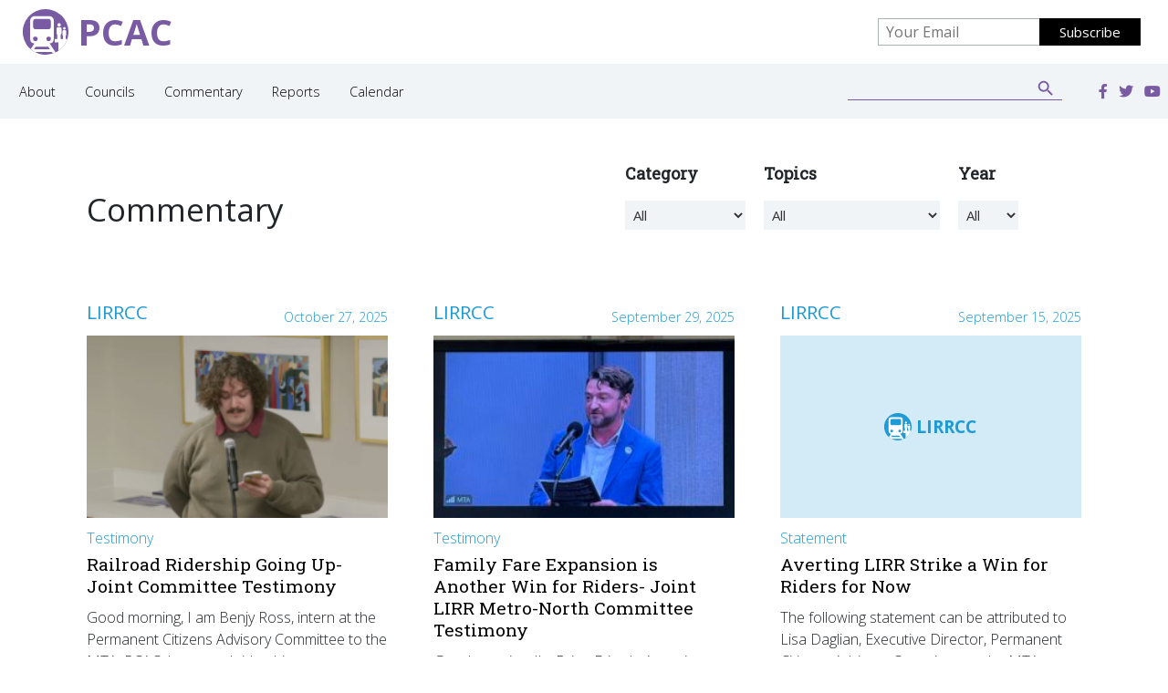

--- FILE ---
content_type: text/html; charset=UTF-8
request_url: https://pcac.org/commentary/page/7/?council=LIRRCC
body_size: 13080
content:
<!doctype html>
<html lang="en-US">
  <head>
  <meta charset="utf-8">
  <meta http-equiv="x-ua-compatible" content="ie=edge">
  <meta name="viewport" content="width=device-width, initial-scale=1, shrink-to-fit=no">
  <meta name='robots' content='index, follow, max-image-preview:large, max-snippet:-1, max-video-preview:-1' />

	<!-- This site is optimized with the Yoast SEO plugin v16.8 - https://yoast.com/wordpress/plugins/seo/ -->
	<title>Commentary - PCAC</title>
	<link rel="canonical" href="https://pcac.org/commentary/" />
	<meta property="og:locale" content="en_US" />
	<meta property="og:type" content="article" />
	<meta property="og:title" content="Commentary - PCAC" />
	<meta property="og:url" content="https://pcac.org/commentary/" />
	<meta property="og:site_name" content="PCAC" />
	<meta property="article:modified_time" content="2021-06-17T16:17:55+00:00" />
	<script type="application/ld+json" class="yoast-schema-graph">{"@context":"https://schema.org","@graph":[{"@type":"WebSite","@id":"https://pcac.org/#website","url":"https://pcac.org/","name":"PCAC","description":"Permanent Citizens Advisory Committee to the MTA","potentialAction":[{"@type":"SearchAction","target":{"@type":"EntryPoint","urlTemplate":"https://pcac.org/?s={search_term_string}"},"query-input":"required name=search_term_string"}],"inLanguage":"en-US"},{"@type":"WebPage","@id":"https://pcac.org/commentary/#webpage","url":"https://pcac.org/commentary/","name":"Commentary - PCAC","isPartOf":{"@id":"https://pcac.org/#website"},"datePublished":"2021-06-17T16:17:51+00:00","dateModified":"2021-06-17T16:17:55+00:00","breadcrumb":{"@id":"https://pcac.org/commentary/#breadcrumb"},"inLanguage":"en-US","potentialAction":[{"@type":"ReadAction","target":["https://pcac.org/commentary/"]}]},{"@type":"BreadcrumbList","@id":"https://pcac.org/commentary/#breadcrumb","itemListElement":[{"@type":"ListItem","position":1,"name":"Home"}]}]}</script>
	<!-- / Yoast SEO plugin. -->


<link rel='dns-prefetch' href='//s.w.org' />
		<script type="text/javascript">
			window._wpemojiSettings = {"baseUrl":"https:\/\/s.w.org\/images\/core\/emoji\/13.0.1\/72x72\/","ext":".png","svgUrl":"https:\/\/s.w.org\/images\/core\/emoji\/13.0.1\/svg\/","svgExt":".svg","source":{"concatemoji":"https:\/\/pcac.org\/wp\/wp-includes\/js\/wp-emoji-release.min.js?ver=5.7.2"}};
			!function(e,a,t){var n,r,o,i=a.createElement("canvas"),p=i.getContext&&i.getContext("2d");function s(e,t){var a=String.fromCharCode;p.clearRect(0,0,i.width,i.height),p.fillText(a.apply(this,e),0,0);e=i.toDataURL();return p.clearRect(0,0,i.width,i.height),p.fillText(a.apply(this,t),0,0),e===i.toDataURL()}function c(e){var t=a.createElement("script");t.src=e,t.defer=t.type="text/javascript",a.getElementsByTagName("head")[0].appendChild(t)}for(o=Array("flag","emoji"),t.supports={everything:!0,everythingExceptFlag:!0},r=0;r<o.length;r++)t.supports[o[r]]=function(e){if(!p||!p.fillText)return!1;switch(p.textBaseline="top",p.font="600 32px Arial",e){case"flag":return s([127987,65039,8205,9895,65039],[127987,65039,8203,9895,65039])?!1:!s([55356,56826,55356,56819],[55356,56826,8203,55356,56819])&&!s([55356,57332,56128,56423,56128,56418,56128,56421,56128,56430,56128,56423,56128,56447],[55356,57332,8203,56128,56423,8203,56128,56418,8203,56128,56421,8203,56128,56430,8203,56128,56423,8203,56128,56447]);case"emoji":return!s([55357,56424,8205,55356,57212],[55357,56424,8203,55356,57212])}return!1}(o[r]),t.supports.everything=t.supports.everything&&t.supports[o[r]],"flag"!==o[r]&&(t.supports.everythingExceptFlag=t.supports.everythingExceptFlag&&t.supports[o[r]]);t.supports.everythingExceptFlag=t.supports.everythingExceptFlag&&!t.supports.flag,t.DOMReady=!1,t.readyCallback=function(){t.DOMReady=!0},t.supports.everything||(n=function(){t.readyCallback()},a.addEventListener?(a.addEventListener("DOMContentLoaded",n,!1),e.addEventListener("load",n,!1)):(e.attachEvent("onload",n),a.attachEvent("onreadystatechange",function(){"complete"===a.readyState&&t.readyCallback()})),(n=t.source||{}).concatemoji?c(n.concatemoji):n.wpemoji&&n.twemoji&&(c(n.twemoji),c(n.wpemoji)))}(window,document,window._wpemojiSettings);
		</script>
		<style type="text/css">
img.wp-smiley,
img.emoji {
	display: inline !important;
	border: none !important;
	box-shadow: none !important;
	height: 1em !important;
	width: 1em !important;
	margin: 0 .07em !important;
	vertical-align: -0.1em !important;
	background: none !important;
	padding: 0 !important;
}
</style>
	<link rel='stylesheet' id='wp-block-library-css'  href='https://pcac.org/wp/wp-includes/css/dist/block-library/style.min.css?ver=5.7.2' type='text/css' media='all' />
<link rel='stylesheet' id='ivory-search-styles-css'  href='https://pcac.org/app/plugins/add-search-to-menu/public/css/ivory-search.min.css?ver=4.6.4' type='text/css' media='all' />
<link rel='stylesheet' id='sage/main.css-css'  href='https://pcac.org/app/themes/pcac-2021/dist/styles/main_8b1528d0.css' type='text/css' media='all' />
<script type='text/javascript' src='https://pcac.org/wp/wp-includes/js/jquery/jquery.min.js?ver=3.5.1' id='jquery-core-js'></script>
<script type='text/javascript' src='https://pcac.org/wp/wp-includes/js/jquery/jquery-migrate.min.js?ver=3.3.2' id='jquery-migrate-js'></script>
<link rel="https://api.w.org/" href="https://pcac.org/wp-json/" /><link rel="alternate" type="application/json" href="https://pcac.org/wp-json/wp/v2/pages/6790" /><link rel="EditURI" type="application/rsd+xml" title="RSD" href="https://pcac.org/wp/xmlrpc.php?rsd" />
<link rel="wlwmanifest" type="application/wlwmanifest+xml" href="https://pcac.org/wp/wp-includes/wlwmanifest.xml" /> 
<meta name="generator" content="WordPress 5.7.2" />
<link rel='shortlink' href='https://pcac.org/?p=6790' />
<link rel="alternate" type="application/json+oembed" href="https://pcac.org/wp-json/oembed/1.0/embed?url=https%3A%2F%2Fpcac.org%2Fcommentary%2F" />
<link rel="alternate" type="text/xml+oembed" href="https://pcac.org/wp-json/oembed/1.0/embed?url=https%3A%2F%2Fpcac.org%2Fcommentary%2F&#038;format=xml" />
<meta name="tec-api-version" content="v1"><meta name="tec-api-origin" content="https://pcac.org"><link rel="https://theeventscalendar.com/" href="https://pcac.org/wp-json/tribe/events/v1/" />
  <link rel="apple-touch-icon" sizes="152x152" href="https://pcac.org/app/themes/pcac-2021/dist/images/favicon/apple-touch-icon_49f25298.png">
  <link rel="icon" type="image/png" sizes="32x32" href="https://pcac.org/app/themes/pcac-2021/dist/images/favicon/favicon-32x32_ddcd265d.png">
  <link rel="icon" type="image/png" sizes="16x16" href="https://pcac.org/app/themes/pcac-2021/dist/images/favicon/favicon-16x16_a317fc52.png">
  <link rel="manifest" href="https://pcac.org/app/themes/pcac-2021/dist/images/favicon/site_57425a40.webmanifest">
  <link rel="mask-icon" href="https://pcac.org/app/themes/pcac-2021/dist/images/favicon/safari-pinned-tab_27a32bdd.svg" color="#5bbad5">
  <meta name="msapplication-TileColor" content="#da532c">
  <meta name="theme-color" content="#ffffff">

  <!-- Global site tag (gtag.js) - Google Analytics -->
  <script async src="https://www.googletagmanager.com/gtag/js?id=UA-6512045-1"></script>
  <script>
    window.dataLayer = window.dataLayer || [];
    function gtag(){dataLayer.push(arguments);}
    gtag('js', new Date());

    gtag('config', 'UA-6512045-1');
  </script>

  
  <script src="https://kit.fontawesome.com/cffa4a15d8.js" crossorigin="anonymous"></script>
</head>
  <body class="paged page-template-default page page-id-6790 paged-7 page-paged-7 tribe-no-js tribe-bar-is-disabled pcac-2021/resources commentary app-data index-data paged-data singular-data page-data page-6790-data page-commentary-data">
        <header class="banner">
  <div class="top-banner">
    <a class="brand" href="https://pcac.org/">
      <div class="council-logo">
        <svg id="Layer_1" class="logo-icon" data-name="Layer 1" xmlns="http://www.w3.org/2000/svg" viewBox="0 0 30.8 30.8"><path class="circle" d="M15.4 0a15.4 15.4 0 105 29.94 14.1 14.1 0 001.66-.68A15 15 0 0024 28.19a15.46 15.46 0 006.08-8.09 15.21 15.21 0 00.74-4.7A15.4 15.4 0 0015.4 0z" fill="#785ca2"/><path class="icon" d="M24.49 9.49a1.14 1.14 0 11-1.15 1.14 1.14 1.14 0 011.15-1.14m3.56 2.63a.87.87 0 11-.87.87.87.87 0 01.87-.87m-7.16 8.16V7.66A2.94 2.94 0 0018 4.72H8a2.94 2.94 0 00-3 2.94v12.62a3 3 0 002.82 2.93L5.29 27A15.44 15.44 0 008 28.91h11.52l.93 1a14.1 14.1 0 001.66-.68l-4-6.05a3 3 0 002.78-2.9zm-3.41 1.41A1.55 1.55 0 1119 20.15a1.54 1.54 0 01-1.52 1.54zM7 8.09a1.49 1.49 0 011.49-1.48h8.94a1.48 1.48 0 011.47 1.48v4a1.47 1.47 0 01-1.47 1.47H8.49A1.48 1.48 0 017 12.12zm-.11 12.06a1.55 1.55 0 111.55 1.54 1.54 1.54 0 01-1.55-1.54zm11.4 6.9H7.63l1-1.57h8.58z" fill="#fff"/><path class="icon" d="M28.92 20.1v-2.18a.44.44 0 00.4-.43V15a.87.87 0 00-.86-.86h-.85a.86.86 0 00-.86.86v2.47a.43.43 0 00.39.43v2.2h-1.5v-3a.57.57 0 00.51-.57v-3.22A1.13 1.13 0 0025 12.17h-1.1a1.14 1.14 0 00-1.13 1.14v3.25a.58.58 0 00.52.57v3h-1.76v2.35H24v5.74a15.46 15.46 0 006.08-8.09z" fill="#fff"/></svg>
        PCAC
      </div>
    </a>
    
    <div class="newsletter">
      <!-- Begin Mailchimp Signup Form -->
<div id="mc_embed_signup">
	<link href="//cdn-images.mailchimp.com/embedcode/classic-10_7.css" rel="stylesheet" type="text/css">
<form action="https://pcac.us9.list-manage.com/subscribe/post?u=668af86e87f82dea7c6811fbc&amp;id=e693b94de1" method="post" id="mc-embedded-subscribe-form" name="mc-embedded-subscribe-form" class="validate" target="_blank" novalidate>
    <div id="mc_embed_signup_scroll">
<div class="mc-field-group">
	<input type="email" value="" placeholder="Your Email" name="EMAIL" class="required email" id="mce-EMAIL">
</div>
	<div id="mce-responses" class="clear">
		<div class="response" id="mce-error-response" style="display:none"></div>
		<div class="response" id="mce-success-response" style="display:none"></div>
	</div>    <!-- real people should not fill this in and expect good things - do not remove this or risk form bot signups-->
    <div style="position: absolute; left: -5000px;" aria-hidden="true"><input type="text" name="b_668af86e87f82dea7c6811fbc_e693b94de1" tabindex="-1" value=""></div>
    <div class="clear"><input type="submit" value="Subscribe" name="subscribe" id="mc-embedded-subscribe" class="button"></div>
    </div>
</form>
</div>

<!--End mc_embed_signup-->    </div>
    <div class="hamburger-wrap">
      <button class="hamburger hamburger--squeeze" type="button">
        <span class="hamburger-box">
          <span class="hamburger-inner"></span>
        </span>
      </button>
    </div>
  </div>
    <nav class="nav-primary">
            <div class="menu-top-menu-container"><ul id="menu-top-menu" class="nav"><li id="menu-item-6789" class="menu-item menu-item-type-post_type menu-item-object-page menu-item-6789"><a href="https://pcac.org/about/">About</a></li>
<li id="menu-item-6770" class="councils menu-item menu-item-type-custom menu-item-object-custom menu-item-has-children menu-item-6770"><a href="#">Councils</a>
<ul class="sub-menu">
	<li id="menu-item-6967" class="lirrcc menu-item menu-item-type-post_type menu-item-object-page menu-item-6967"><a href="https://pcac.org/lirrcc/">LIRRCC</a></li>
	<li id="menu-item-6968" class="mnrcc menu-item menu-item-type-post_type menu-item-object-page menu-item-6968"><a href="https://pcac.org/mnrcc/">MNRCC</a></li>
	<li id="menu-item-6969" class="nyctrc menu-item menu-item-type-post_type menu-item-object-page menu-item-6969"><a href="https://pcac.org/nyctrc/">NYCTRC</a></li>
</ul>
</li>
<li id="menu-item-6792" class="menu-item menu-item-type-post_type menu-item-object-page current-menu-item page_item page-item-6790 current_page_item menu-item-6792"><a href="https://pcac.org/commentary/" aria-current="page">Commentary</a></li>
<li id="menu-item-609" class="menu-item menu-item-type-post_type menu-item-object-page menu-item-609"><a href="https://pcac.org/reports/">Reports</a></li>
<li id="menu-item-7097" class="menu-item menu-item-type-post_type menu-item-object-page menu-item-7097"><a href="https://pcac.org/calendar/">Calendar</a></li>
</ul></div>
            <div class="search-wrap">
        <style type="text/css" media="screen">#is-ajax-search-result-7011 .is-highlight { background-color: #FFFFB9 !important;}#is-ajax-search-result-7011 .meta .is-highlight { background-color: transparent !important;}</style><form data-min-no-for-search="1" data-result-box-max-height="400" data-form-id="7011" class="is-search-form is-form-style is-form-style-3 is-form-id-7011 is-ajax-search" action="https://pcac.org/" method="get" role="search" ><label for="is-search-input-7011"><span class="is-screen-reader-text">Search for:</span><input  type="search" id="is-search-input-7011" name="s" value="" class="is-search-input" placeholder="Search here..." autocomplete="off" /><span class="is-loader-image" style="display: none;background-image:url(https://pcac.org/app/plugins/add-search-to-menu/public/images/spinner.gif);" ></span></label><button type="submit" class="is-search-submit"><span class="is-screen-reader-text">Search Button</span><span class="is-search-icon"><svg focusable="false" aria-label="Search" xmlns="http://www.w3.org/2000/svg" viewBox="0 0 24 24" width="24px"><path d="M15.5 14h-.79l-.28-.27C15.41 12.59 16 11.11 16 9.5 16 5.91 13.09 3 9.5 3S3 5.91 3 9.5 5.91 16 9.5 16c1.61 0 3.09-.59 4.23-1.57l.27.28v.79l5 4.99L20.49 19l-4.99-5zm-6 0C7.01 14 5 11.99 5 9.5S7.01 5 9.5 5 14 7.01 14 9.5 11.99 14 9.5 14z"></path></svg></span></button><input type="hidden" name="id" value="7011" /></form>
      </div>

      <div class="social">
                            <a href="https://www.facebook.com/PCACriders" target="_blank"><i class="fa-facebook fa-facebook-f fab"></i></a>
                    <a href="https://twitter.com/PCACRiders" target="_blank"><i class="fa-twitter fa-twitter-f fab"></i></a>
                    <a href="https://www.youtube.com/channel/UCb5cWjKv0UbLWfvYJuPVGLg" target="_blank"><i class="fa-youtube fa-youtube-f fab"></i></a>
              </div>

      <div class="contact">
        <p>2 Broadway, 16th Floor<br />
New York, NY 10004<br />
212-878-7087<br />
<a href="/cdn-cgi/l/email-protection#ea878b8386aa9a898b89c485988d"><span class="__cf_email__" data-cfemail="2f424e46436f5f4c4e4c01405d48">[email&#160;protected]</span></a></p>

      </div>
    </nav>
    <nav class="nav-councils">
                                                  <li>
              <div class="council-block lirrcc">
    <div class="council-logo">
        <svg id="Layer_1" class="logo-icon" data-name="Layer 1" xmlns="http://www.w3.org/2000/svg" viewBox="0 0 30.8 30.8"><path class="circle" d="M15.4 0a15.4 15.4 0 105 29.94 14.1 14.1 0 001.66-.68A15 15 0 0024 28.19a15.46 15.46 0 006.08-8.09 15.21 15.21 0 00.74-4.7A15.4 15.4 0 0015.4 0z" fill="#785ca2"/><path class="icon" d="M24.49 9.49a1.14 1.14 0 11-1.15 1.14 1.14 1.14 0 011.15-1.14m3.56 2.63a.87.87 0 11-.87.87.87.87 0 01.87-.87m-7.16 8.16V7.66A2.94 2.94 0 0018 4.72H8a2.94 2.94 0 00-3 2.94v12.62a3 3 0 002.82 2.93L5.29 27A15.44 15.44 0 008 28.91h11.52l.93 1a14.1 14.1 0 001.66-.68l-4-6.05a3 3 0 002.78-2.9zm-3.41 1.41A1.55 1.55 0 1119 20.15a1.54 1.54 0 01-1.52 1.54zM7 8.09a1.49 1.49 0 011.49-1.48h8.94a1.48 1.48 0 011.47 1.48v4a1.47 1.47 0 01-1.47 1.47H8.49A1.48 1.48 0 017 12.12zm-.11 12.06a1.55 1.55 0 111.55 1.54 1.54 1.54 0 01-1.55-1.54zm11.4 6.9H7.63l1-1.57h8.58z" fill="#fff"/><path class="icon" d="M28.92 20.1v-2.18a.44.44 0 00.4-.43V15a.87.87 0 00-.86-.86h-.85a.86.86 0 00-.86.86v2.47a.43.43 0 00.39.43v2.2h-1.5v-3a.57.57 0 00.51-.57v-3.22A1.13 1.13 0 0025 12.17h-1.1a1.14 1.14 0 00-1.13 1.14v3.25a.58.58 0 00.52.57v3h-1.76v2.35H24v5.74a15.46 15.46 0 006.08-8.09z" fill="#fff"/></svg>
        lirrcc
    </div>
    <div class="description">
        <p><span style="font-weight: 400;">The Long Island Rail Road Commuter Council advocates for LIRR commuters. </span></p>

    </div>
    <div class="link">
        <a class="button" href="https://pcac.org/lirrcc/">Learn More</a>
    </div>
    <div class="image">
        <img width="800" height="426" src="https://pcac.org/app/uploads/2021/07/LIRRCC-PAGE_.jpg" class="attachment-large size-large wp-post-image" alt="" loading="lazy" srcset="https://pcac.org/app/uploads/2021/07/LIRRCC-PAGE_.jpg 800w, https://pcac.org/app/uploads/2021/07/LIRRCC-PAGE_-300x160.jpg 300w, https://pcac.org/app/uploads/2021/07/LIRRCC-PAGE_-768x409.jpg 768w" sizes="(max-width: 800px) 100vw, 800px" />
    </div>
</div>            </li>
                                                        <li>
              <div class="council-block mnrcc">
    <div class="council-logo">
        <svg id="Layer_1" class="logo-icon" data-name="Layer 1" xmlns="http://www.w3.org/2000/svg" viewBox="0 0 30.8 30.8"><path class="circle" d="M15.4 0a15.4 15.4 0 105 29.94 14.1 14.1 0 001.66-.68A15 15 0 0024 28.19a15.46 15.46 0 006.08-8.09 15.21 15.21 0 00.74-4.7A15.4 15.4 0 0015.4 0z" fill="#785ca2"/><path class="icon" d="M24.49 9.49a1.14 1.14 0 11-1.15 1.14 1.14 1.14 0 011.15-1.14m3.56 2.63a.87.87 0 11-.87.87.87.87 0 01.87-.87m-7.16 8.16V7.66A2.94 2.94 0 0018 4.72H8a2.94 2.94 0 00-3 2.94v12.62a3 3 0 002.82 2.93L5.29 27A15.44 15.44 0 008 28.91h11.52l.93 1a14.1 14.1 0 001.66-.68l-4-6.05a3 3 0 002.78-2.9zm-3.41 1.41A1.55 1.55 0 1119 20.15a1.54 1.54 0 01-1.52 1.54zM7 8.09a1.49 1.49 0 011.49-1.48h8.94a1.48 1.48 0 011.47 1.48v4a1.47 1.47 0 01-1.47 1.47H8.49A1.48 1.48 0 017 12.12zm-.11 12.06a1.55 1.55 0 111.55 1.54 1.54 1.54 0 01-1.55-1.54zm11.4 6.9H7.63l1-1.57h8.58z" fill="#fff"/><path class="icon" d="M28.92 20.1v-2.18a.44.44 0 00.4-.43V15a.87.87 0 00-.86-.86h-.85a.86.86 0 00-.86.86v2.47a.43.43 0 00.39.43v2.2h-1.5v-3a.57.57 0 00.51-.57v-3.22A1.13 1.13 0 0025 12.17h-1.1a1.14 1.14 0 00-1.13 1.14v3.25a.58.58 0 00.52.57v3h-1.76v2.35H24v5.74a15.46 15.46 0 006.08-8.09z" fill="#fff"/></svg>
        mnrcc
    </div>
    <div class="description">
        <p><span style="font-weight: 400;">The Metro-North Railroad Commuter Council advocates for MNR commuters.</span></p>

    </div>
    <div class="link">
        <a class="button" href="https://pcac.org/mnrcc/">Learn More</a>
    </div>
    <div class="image">
        <img width="800" height="426" src="https://pcac.org/app/uploads/2021/07/MNRCC-PAGE_2.jpg" class="attachment-large size-large wp-post-image" alt="" loading="lazy" srcset="https://pcac.org/app/uploads/2021/07/MNRCC-PAGE_2.jpg 800w, https://pcac.org/app/uploads/2021/07/MNRCC-PAGE_2-300x160.jpg 300w, https://pcac.org/app/uploads/2021/07/MNRCC-PAGE_2-768x409.jpg 768w" sizes="(max-width: 800px) 100vw, 800px" />
    </div>
</div>            </li>
                                                        <li>
              <div class="council-block nyctrc">
    <div class="council-logo">
        <svg id="Layer_1" class="logo-icon" data-name="Layer 1" xmlns="http://www.w3.org/2000/svg" viewBox="0 0 30.8 30.8"><path class="circle" d="M15.4 0a15.4 15.4 0 105 29.94 14.1 14.1 0 001.66-.68A15 15 0 0024 28.19a15.46 15.46 0 006.08-8.09 15.21 15.21 0 00.74-4.7A15.4 15.4 0 0015.4 0z" fill="#785ca2"/><path class="icon" d="M24.49 9.49a1.14 1.14 0 11-1.15 1.14 1.14 1.14 0 011.15-1.14m3.56 2.63a.87.87 0 11-.87.87.87.87 0 01.87-.87m-7.16 8.16V7.66A2.94 2.94 0 0018 4.72H8a2.94 2.94 0 00-3 2.94v12.62a3 3 0 002.82 2.93L5.29 27A15.44 15.44 0 008 28.91h11.52l.93 1a14.1 14.1 0 001.66-.68l-4-6.05a3 3 0 002.78-2.9zm-3.41 1.41A1.55 1.55 0 1119 20.15a1.54 1.54 0 01-1.52 1.54zM7 8.09a1.49 1.49 0 011.49-1.48h8.94a1.48 1.48 0 011.47 1.48v4a1.47 1.47 0 01-1.47 1.47H8.49A1.48 1.48 0 017 12.12zm-.11 12.06a1.55 1.55 0 111.55 1.54 1.54 1.54 0 01-1.55-1.54zm11.4 6.9H7.63l1-1.57h8.58z" fill="#fff"/><path class="icon" d="M28.92 20.1v-2.18a.44.44 0 00.4-.43V15a.87.87 0 00-.86-.86h-.85a.86.86 0 00-.86.86v2.47a.43.43 0 00.39.43v2.2h-1.5v-3a.57.57 0 00.51-.57v-3.22A1.13 1.13 0 0025 12.17h-1.1a1.14 1.14 0 00-1.13 1.14v3.25a.58.58 0 00.52.57v3h-1.76v2.35H24v5.74a15.46 15.46 0 006.08-8.09z" fill="#fff"/></svg>
        nyctrc
    </div>
    <div class="description">
        <p><span style="font-weight: 400;">The NYC Transit Riders Council advocates for NYC subway, bus and Staten Island Railway riders.</span></p>

    </div>
    <div class="link">
        <a class="button" href="https://pcac.org/nyctrc/">Learn More</a>
    </div>
    <div class="image">
        <img width="800" height="426" src="https://pcac.org/app/uploads/2021/07/NYCTRC-PAGE_3.jpg" class="attachment-large size-large wp-post-image" alt="" loading="lazy" srcset="https://pcac.org/app/uploads/2021/07/NYCTRC-PAGE_3.jpg 800w, https://pcac.org/app/uploads/2021/07/NYCTRC-PAGE_3-300x160.jpg 300w, https://pcac.org/app/uploads/2021/07/NYCTRC-PAGE_3-768x409.jpg 768w" sizes="(max-width: 800px) 100vw, 800px" />
    </div>
</div>            </li>
                                </nav>
</header>
    <div class="wrap" role="document">
      <div class="content">
        <main class="main">
                 <div class="container">
      <section id="top">
    <div class="row">
        <div class="col-md-6 title">
            <h1>Commentary</h1>
            <div>
            <a class="button" id="filterToggle" href="#">Filter</a>
            </div>
        </div>
        <div class="col-md-6" id="filters">
            <style type="text/css">#alm-selected-filters{padding:0 0 15px;margin:0}#alm-selected-filters li{display:inline-block;margin:0 5px 5px 0;padding:0;list-style:none;background:none}#alm-selected-filters li div{display:block;padding:5px 10px;-webkit-border-radius:2px;border-radius:2px;background:#efefef;border:1px solid #e7e7e7;color:#666;font-size:13px;text-decoration:none;line-height:1.1;cursor:pointer;outline:none}#alm-selected-filters li div,#alm-selected-filters li div:before{-webkit-transition:all .15s ease;-o-transition:all .15s ease;transition:all .15s ease}#alm-selected-filters li div:before{content:"\D7";display:inline-block;vertical-align:top;margin:0 4px 0 0;opacity:.3;color:#222;position:relative;left:-2px;text-shadow:0 1px 1px hsla(0,0%,100%,.5)}#alm-selected-filters li div:focus,#alm-selected-filters li div:hover{background-color:#efefef;border-color:#ccc;color:#222;-webkit-box-shadow:0 0 0 3px rgba(0,0,0,.075);box-shadow:0 0 0 3px rgba(0,0,0,.075)}#alm-selected-filters li div:focus:before,#alm-selected-filters li div:hover:before{opacity:1}.alm-filters.filters-blue .alm-filter li div.alm-filter--link.active.field-checkbox:before,.alm-filters.filters-blue .alm-filter li div.alm-filter--link.active.field-radio:before{background-color:#1b91ca;border-color:#1b91ca}.alm-filters.filters-blue button[type=button]{background-color:#1b91ca}.alm-filters.filters-blue button[type=button]:focus,.alm-filters.filters-blue button[type=button]:hover{background-color:#1b84b7}.alm-filters.filters-blue button[type=button].alm-range-reset{color:#1b91ca}.alm-filters.filters-blue button[type=button].alm-range-reset:focus,.alm-filters.filters-blue button[type=button].alm-range-reset:hover{color:#1b84b7}.alm-filters.filters-blue .noUi-connect{background-color:#1b91ca}.alm-filters.filters-red .alm-filter li div.alm-filter--link.active.field-checkbox:before,.alm-filters.filters-red .alm-filter li div.alm-filter--link.active.field-radio:before{background-color:#ed7070;border-color:#ed7070}.alm-filters.filters-red button[type=button]{background-color:#ed7070}.alm-filters.filters-red button[type=button]:focus,.alm-filters.filters-red button[type=button]:hover{background-color:#e06161}.alm-filters.filters-red button[type=button].alm-range-reset{color:#ed7070}.alm-filters.filters-red button[type=button].alm-range-reset:focus,.alm-filters.filters-red button[type=button].alm-range-reset:hover{color:#e06161}.alm-filters.filters-red .noUi-connect{background-color:#ed7070}.alm-filters.filters-green .alm-filter li div.alm-filter--link.active.field-checkbox:before,.alm-filters.filters-green .alm-filter li div.alm-filter--link.active.field-radio:before{background-color:#80ca7a;border-color:#80ca7a}.alm-filters.filters-green button[type=button]{background-color:#80ca7a}.alm-filters.filters-green button[type=button]:focus,.alm-filters.filters-green button[type=button]:hover{background-color:#81c17b}.alm-filters.filters-green button[type=button].alm-range-reset{color:#80ca7a}.alm-filters.filters-green button[type=button].alm-range-reset:focus,.alm-filters.filters-green button[type=button].alm-range-reset:hover{color:#81c17b}.alm-filters.filters-green .noUi-connect{background-color:#80ca7a}.alm-range-slider--wrap{display:-webkit-box;display:-ms-flexbox;display:flex;-webkit-box-pack:justify;-ms-flex-pack:justify;justify-content:space-between;-webkit-box-align:center;-ms-flex-align:center;align-items:center;width:100%;padding:8px 0 0}.alm-range-slider--label,.alm-range-slider--reset{font-size:14px;padding:5px 0;line-height:1}.alm-range-slider--reset{display:inline-block;-ms-flex-item-align:end;align-self:flex-end}.alm-range-slider .noUi-connect{background-color:#898989}.alm-range-slider .noUi-handle{cursor:pointer}.alm-range-slider .noUi-vertical{height:200px}.alm-range-slider .noUi-marker-horizontal.noUi-marker{height:2px;width:1px}.alm-range-slider .noUi-marker-horizontal.noUi-marker-large{height:5px}.alm-range-slider .noUi-pips{color:#666;font-size:13px}.alm-reveal.alm-filters:after{content:"";display:table;clear:both}.alm-filters-container{margin:0;padding:0;position:relative;-webkit-transition:opacity .25s ease;-o-transition:opacity .25s ease;transition:opacity .25s ease;margin-bottom:20px}.alm-filters-container *,.alm-filters-container :after,.alm-filters-container :before{-webkit-box-sizing:border-box;box-sizing:border-box}.alm-filters-container .alm-filter{display:block;padding:0}.alm-filters-container .alm-filter.hidden{display:none}.alm-filters-container .alm-filter--inner{padding:0 0 25px}.alm-filters-container .alm-filter--submit{display:block;padding:0;margin:0 0 15px}.alm-filters-container .alm-filter label{font-weight:600;font-size:15px;margin:0 0 15px;padding:0;cursor:pointer}.alm-filters-container .alm-filter[data-fieldtype=range_slider] label,.alm-filters-container .alm-filter[data-fieldtype=text] label{display:block}.alm-filters-container .alm-filter ul{padding:0;margin:0}.alm-filters-container .alm-filter ul ul{padding-top:4px;padding-left:10px}.alm-filters-container .alm-filter ul.alm-filter--align-items{display:-webkit-box;display:-ms-flexbox;display:flex;-ms-flex-wrap:wrap;flex-wrap:wrap;-webkit-box-align:center;-ms-flex-align:center;align-items:center;width:100%}.alm-filters-container .alm-filter ul.alm-filter--align-items li{margin-bottom:0}.alm-filters-container .alm-filter li{padding:0;margin:0 0 5px;list-style:none;content:"";line-height:1;display:block;clear:both;position:relative}.alm-filters-container .alm-filter li.has_parent{padding-left:10px}.alm-filters-container .alm-filter li div.alm-filter--link{display:block;padding:0 10px 0 28px;min-height:24px;line-height:1.45;font-size:15px;position:relative;text-decoration:none;color:#666;cursor:pointer}.alm-filters-container .alm-filter li div.alm-filter--link:before{position:absolute;left:0;top:0;width:20px;height:20px;background:#fff;border:1px solid #ccc;display:block;content:"";-webkit-transition:all .15s ease;-o-transition:all .15s ease;transition:all .15s ease;-webkit-box-shadow:0 0 0 1px transparent;box-shadow:0 0 0 1px transparent}.alm-filters-container .alm-filter li div.alm-filter--link:after{position:absolute;display:block;content:"";z-index:1;opacity:0;visibility:hidden}.alm-filters-container .alm-filter li div.alm-filter--link:focus,.alm-filters-container .alm-filter li div.alm-filter--link:hover{color:#222;outline:none}.alm-filters-container .alm-filter li div.alm-filter--link:focus:before,.alm-filters-container .alm-filter li div.alm-filter--link:hover:before{border-color:#898989;-webkit-box-shadow:0 0 0 3px rgba(0,0,0,.075);box-shadow:0 0 0 3px rgba(0,0,0,.075)}.alm-filters-container .alm-filter li div.alm-filter--link.field-starrating{padding:0;min-height:0;line-height:1;padding:3px 0;border:1px solid transparent;-webkit-border-radius:2px;border-radius:2px}.alm-filters-container .alm-filter li div.alm-filter--link.field-starrating>div{position:relative;display:block}.alm-filters-container .alm-filter li div.alm-filter--link.field-starrating.active .alm-star,.alm-filters-container .alm-filter li div.alm-filter--link.field-starrating.active .alm-star:after,.alm-filters-container .alm-filter li div.alm-filter--link.field-starrating.active .alm-star:before,.alm-filters-container .alm-filter li div.alm-filter--link.field-starrating.highlight .alm-star,.alm-filters-container .alm-filter li div.alm-filter--link.field-starrating.highlight .alm-star:after,.alm-filters-container .alm-filter li div.alm-filter--link.field-starrating.highlight .alm-star:before{border-bottom-color:#f5e341}.alm-filters-container .alm-filter li div.alm-filter--link.field-starrating:focus .alm-star,.alm-filters-container .alm-filter li div.alm-filter--link.field-starrating:focus .alm-star:after,.alm-filters-container .alm-filter li div.alm-filter--link.field-starrating:focus .alm-star:before,.alm-filters-container .alm-filter li div.alm-filter--link.field-starrating:hover .alm-star,.alm-filters-container .alm-filter li div.alm-filter--link.field-starrating:hover .alm-star:after,.alm-filters-container .alm-filter li div.alm-filter--link.field-starrating:hover .alm-star:before{border-bottom-color:#898989}.alm-filters-container .alm-filter li div.alm-filter--link.field-starrating:focus{border-color:#efefef}.alm-filters-container .alm-filter li div.alm-filter--link.field-starrating.hover .alm-star,.alm-filters-container .alm-filter li div.alm-filter--link.field-starrating.hover .alm-star:after,.alm-filters-container .alm-filter li div.alm-filter--link.field-starrating.hover .alm-star:before,.alm-filters-container .alm-filter li div.alm-filter--link.field-starrating:focus .alm-star,.alm-filters-container .alm-filter li div.alm-filter--link.field-starrating:focus .alm-star:after,.alm-filters-container .alm-filter li div.alm-filter--link.field-starrating:focus .alm-star:before{border-bottom-color:#f5e341}.alm-filters-container .alm-filter li div.alm-filter--link.field-starrating.none .alm-star,.alm-filters-container .alm-filter li div.alm-filter--link.field-starrating.none .alm-star:after,.alm-filters-container .alm-filter li div.alm-filter--link.field-starrating.none .alm-star:before{border-bottom-color:#ccc}.alm-filters-container .alm-filter li div.alm-filter--link.field-checkbox:before{-webkit-border-radius:2px;border-radius:2px}.alm-filters-container .alm-filter li div.alm-filter--link.field-checkbox:after{left:7px;top:3px;width:6px;height:11px;border:solid #fff;border-width:0 3px 3px 0;-ms-transform:rotate(45deg);-webkit-transform:rotate(45deg);transform:rotate(45deg)}.alm-filters-container .alm-filter li div.alm-filter--link.field-radio:after,.alm-filters-container .alm-filter li div.alm-filter--link.field-radio:before{-webkit-border-radius:100%;border-radius:100%}.alm-filters-container .alm-filter li div.alm-filter--link.field-radio:after{width:8px;height:8px;left:6px;top:6px;background-color:#fff}.alm-filters-container .alm-filter li div.alm-filter--link.field-radio.field-starrating:after,.alm-filters-container .alm-filter li div.alm-filter--link.field-radio.field-starrating:before{display:none}.alm-filters-container .alm-filter li div.alm-filter--link.active{color:#222}.alm-filters-container .alm-filter li div.alm-filter--link.active.field-checkbox:before,.alm-filters-container .alm-filter li div.alm-filter--link.active.field-radio:before{border-color:#898989;background-color:#898989}.alm-filters-container .alm-filter li div.alm-filter--link.active.field-checkbox:after,.alm-filters-container .alm-filter li div.alm-filter--link.active.field-radio:after{visibility:visible;opacity:1}.alm-filters-container .alm-filter li div.alm-filter--link .offscreen{position:absolute!important;height:1px;width:1px;overflow:hidden;clip:rect(1px 1px 1px 1px);clip:rect(1px,1px,1px,1px);white-space:nowrap}.alm-filters-container .alm-filter--select select{margin:0;max-width:100%;position:relative;background-color:#fff;cursor:pointer;font-size:15px;color:#333}.alm-filters-container .alm-filter--select select[multiple]{padding:5px}.alm-filters-container .alm-filter--text-wrap{position:relative}.alm-filters-container .alm-filter--text-wrap input[type=number],.alm-filters-container .alm-filter--text-wrap input[type=text]{background:#fff;border:1px solid #ccc;color:#666;padding:0 10px;-webkit-border-radius:3px;border-radius:3px;max-width:100%;width:100%;height:42px;line-height:42px;outline:none;-webkit-transition:border-color .15s ease;-o-transition:border-color .15s ease;transition:border-color .15s ease;font-size:15px;color:#333;min-width:100px}.alm-filters-container .alm-filter--text-wrap input[type=number]:active,.alm-filters-container .alm-filter--text-wrap input[type=number]:focus,.alm-filters-container .alm-filter--text-wrap input[type=text]:active,.alm-filters-container .alm-filter--text-wrap input[type=text]:focus{border-color:#898989;background:#fff}.alm-filters-container .alm-filter--text-wrap button[type=button]{-webkit-border-radius:0 3px 3px 0;border-radius:0 3px 3px 0;width:auto;height:auto;line-height:1}.alm-filters-container .alm-filter--text-wrap.has-button{display:-webkit-box;display:-ms-flexbox;display:flex;-webkit-box-pack:center;-ms-flex-pack:center;justify-content:center}.alm-filters-container .alm-filter--text-wrap.has-button input[type=text]{-webkit-border-radius:2px 0 0 2px;border-radius:2px 0 0 2px;-webkit-box-flex:1;-ms-flex:1;flex:1}.alm-filters-container .alm-filter--text-wrap.has-button button{-webkit-box-shadow:-3px 0 5px rgba(0,0,0,.1);box-shadow:-3px 0 5px rgba(0,0,0,.1)}.alm-filters-container .alm-filter--text ::-webkit-input-placeholder{color:#ccc;font-size:15px}.alm-filters-container .alm-filter--text ::-moz-placeholder{color:#ccc;font-size:15px}.alm-filters-container .alm-filter--text :-ms-input-placeholder{color:#ccc;font-size:15px}.alm-filters-container .alm-filter--text :-moz-placeholder{color:#ccc;font-size:15px}.alm-filters-container .alm-filter--preselected li.alm-filter--radio a.active{cursor:default}.alm-filters-container .alm-filter--title h3{font-size:18px;font-weight:600;margin:0 0 20px;padding:0;line-height:1.15}.alm-filters-container .alm-filter--title .alm-filter--toggle{position:relative;padding:10px 20px 10px 0;margin:0 0 10px;cursor:pointer;-webkit-user-select:none;-moz-user-select:none;-ms-user-select:none;user-select:none}.alm-filters-container .alm-filter--title .alm-filter--toggle:after{top:calc(50% - 3px);-webkit-transform:translateY(-50%);-ms-transform:translateY(-50%);transform:translateY(-50%);right:10px;border:solid transparent;content:"";height:0;width:0;position:absolute;pointer-events:none;border-color:rgba(136,183,213,0);border-bottom-color:#898989;border-width:6px;margin-left:-6px}.alm-filters-container .alm-filter--title .alm-filter--toggle:hover:after{border-bottom-color:#565656}.alm-filters-container .alm-filter--title .alm-filter--toggle[aria-expanded=false]:after{border:solid transparent;border-top-color:#898989;border-width:6px;top:calc(50% + 3px)}.alm-filters-container .alm-filter--title .alm-filter--toggle[aria-expanded=false]:hover:after{border-top-color:#565656}.alm-filters-container .alm-filter--title+.alm-filter--description{margin-top:-10px}.alm-filters-container .alm-filter--description p{font-size:15px;margin:0 0 15px}.alm-filters-container .alm-star{position:relative;display:inline-block;vertical-align:top;margin-left:.9em;margin-right:.9em;margin-bottom:1.2em;border-right:.3em solid transparent;border-left:.3em solid transparent;font-size:11px}.alm-filters-container .alm-star,.alm-filters-container .alm-star:after,.alm-filters-container .alm-star:before{width:0;height:0;border-bottom:.7em solid #ccc;-webkit-transition:all .15s ease;-o-transition:all .15s ease;transition:all .15s ease}.alm-filters-container .alm-star:after,.alm-filters-container .alm-star:before{content:"";display:block;position:absolute;top:.6em;left:-1em;border-right:1em solid transparent;border-left:1em solid transparent;-webkit-transform:rotate(-35deg);-ms-transform:rotate(-35deg);transform:rotate(-35deg)}.alm-filters-container .alm-star:after{-webkit-transform:rotate(35deg);-ms-transform:rotate(35deg);transform:rotate(35deg)}.alm-filters-container .alm-star--feedback{font-size:14px;padding:4px 6px 2px;font-style:italic;font-weight:600}.alm-filters-container button[type=button]{padding:0 15px;-webkit-border-radius:3px;border-radius:3px;max-width:100%;width:auto;height:42px;line-height:42px;font-size:15px;color:#fff;background-color:#898989;border:none;text-transform:none;font-weight:600;cursor:pointer}.alm-filters-container button[type=button]:active,.alm-filters-container button[type=button]:focus,.alm-filters-container button[type=button]:hover{color:#fff;background-color:#565656}.alm-filters-container button[type=button].alm-range-reset{font-size:12px;height:auto;line-height:1;padding:5px;font-weight:400;background-color:transparent;color:#898989;text-decoration:underline}.alm-filters-container button[type=button].alm-range-reset:focus,.alm-filters-container button[type=button].alm-range-reset:hover{color:#565656;background-color:transparent;text-decoration:none}.alm-filters-container.filtering{opacity:.6}.alm-filters-container.filtering .alm-filters--loading{display:block;cursor:default!important}.alm-filters-container .alm-filters--loading{position:absolute;left:0;top:0;width:100%;height:100%;z-index:1000;display:none}.alm-filters-container .alm-filters-edit{position:absolute;z-index:1;right:0;top:-22px;opacity:0;visibility:hidden;font-size:13px;padding:0 10px;display:inline-block;color:#333;background-color:#efefef;-webkit-border-radius:3px;border-radius:3px;line-height:28px;height:26px;text-decoration:none;font-size:12px;-webkit-box-shadow:0 1px 2px rgba(0,0,0,.15);box-shadow:0 1px 2px rgba(0,0,0,.15);-webkit-transition:all .2s ease;-o-transition:all .2s ease;transition:all .2s ease}.alm-filters-container .alm-filters-edit:hover{background-color:#e1e1e1}.alm-filters-container:hover .alm-filters-edit{visibility:visible;opacity:1}</style><div class="alm-filters alm-filters-container filters-default" id="alm-filters-commentary_filter" data-target="alm_commentary_filter" data-style="change" data-id="commentary_filter"><div class="alm-filter alm-filter--category" id="alm-filter-1" data-key="category" data-fieldtype="select"data-selected-value="" data-default-value=""><div class="alm-filter--title"><h3 id="alm-filter-category-title" >Category</h3></div><div class="alm-filter--inner"><div class="alm-filter--select "><select class="alm-filter--item" ><option value="#">All</option><option id="select-announcement" value="announcement">Announcement</option><option id="select-blog" value="blog">Blog</option><option id="select-in-the-media" value="in-the-media">In The Media</option><option id="select-letter" value="letter">Letter</option><option id="select-statement" value="statement">Statement</option><option id="select-testimony" value="testimony">Testimony</option></select></div></div></div><div class="alm-filter alm-filter--taxonomy" id="alm-filter-2" data-key="taxonomy" data-fieldtype="select" data-taxonomy="blog_category" data-taxonomy-operator="IN"data-selected-value="" data-default-value=""><div class="alm-filter--title"><h3 id="alm-filter-blog_category-title" >Topics</h3></div><div class="alm-filter--inner"><div class="alm-filter--select "><select class="alm-filter--item" ><option value="#">All</option><option id="select-accessibility" value="accessibility">Accessibility ADA</option><option id="select-capital-program" value="capital-program">Capital Program</option><option id="select-communications" value="communications">Communications</option><option id="select-congestion-pricing" value="congestion-pricing">Congestion Pricing</option><option id="select-customer-service" value="customer-service">Customer Service</option><option id="select-economic-developemnt" value="economic-developemnt">Economic Developemnt</option><option id="select-fare-payment" value="fare-payment">Fare Payment</option><option id="select-funding" value="funding">Funding</option><option id="select-infrastructure" value="infrastructure">Infrastructure</option><option id="select-mta" value="mta">MTA</option><option id="select-overcrowding" value="overcrowding">Overcrowding</option><option id="select-politics" value="politics">Politics</option><option id="select-service-changes" value="service-changes">Service Changes</option><option id="select-sustainability" value="sustainability">Sustainability</option></select></div></div></div><div class="alm-filter alm-filter--year" id="alm-filter-3" data-key="_year" data-fieldtype="select"data-selected-value="" data-default-value=""><div class="alm-filter--title"><h3 id="alm-filter-_year-title" >Year</h3></div><div class="alm-filter--inner"><div class="alm-filter--select "><select class="alm-filter--item" ><option value="#">All</option><option id="select-2021" value="2021">2021</option><option id="select-2020" value="2020">2020</option><option id="select-2019" value="2019">2019</option><option id="select-2018" value="2018">2018</option><option id="select-2017" value="2017">2017</option><option id="select-2016" value="2016">2016</option><option id="select-2015" value="2015">2015</option><option id="select-2014" value="2014">2014</option><option id="select-2013" value="2013">2013</option><option id="select-2012" value="2012">2012</option></select></div></div></div><div class="alm-filters--loading"></div></div>
        </div>
    </div>
</section>

<section id="posts">
    <div id="ajax-load-more" class="ajax-load-more-wrap default" data-id="alm_commentary_filter" data-alm-id="" data-canonical-url="https://pcac.org/commentary/" data-slug="commentary" data-post-id="6790"  data-localized="ajax_load_more_alm_commentary_filter_vars"><div aria-live="polite" aria-atomic="true" class="alm-listing alm-ajax" data-filters="true" data-filters-target="commentary_filter" data-filters-url="true" data-filters-paging="true" data-filters-scroll="false" data-filters-scrolltop="30" data-filters-analytics="true" data-filters-debug="" data-container-type="div" data-theme-repeater="repeater-post-block.php" data-post-type="post" data-category-not-in="112" data-taxonomy="council" data-taxonomy-terms="LIRRCC" data-order="DESC" data-orderby="date" data-offset="0" data-posts-per-page="6" data-scroll="true" data-scroll-distance="100" data-max-pages="0" data-pause-override="false" data-pause="false" data-button-label="More Posts" data-button-loading-label="Loading..."></div><div class="alm-placeholder"><img src="https://pcac.org/app/plugins/ajax-load-more/core/img/placeholder.png" alt=""></div><noscript><div class="alm-listing alm-noscript"><div class="alm-reveal"><div class="col-md-4">
<div class="post-block lirrcc testimony">
    <div class="top themed">
        <div class="council">
            lirrcc
        </div>
        <div class="date">
            December 19, 2022
        </div>
    </div>
    <a href="https://pcac.org/mta-joint-lirr-metro-north-railroad-committee-meeting-testimony-strides-toward-a-seamless-and-integrated-regional-rail-network/">
    <div class="thumbnail">
                            <img width="253" height="300" src="https://pcac.org/app/uploads/2022/12/LB-MTA-Committee-12.19.22-2-253x300.jpg" class="attachment-medium size-medium wp-post-image" alt="" loading="lazy" srcset="https://pcac.org/app/uploads/2022/12/LB-MTA-Committee-12.19.22-2-253x300.jpg 253w, https://pcac.org/app/uploads/2022/12/LB-MTA-Committee-12.19.22-2-862x1024.jpg 862w, https://pcac.org/app/uploads/2022/12/LB-MTA-Committee-12.19.22-2-768x912.jpg 768w, https://pcac.org/app/uploads/2022/12/LB-MTA-Committee-12.19.22-2-1293x1536.jpg 1293w, https://pcac.org/app/uploads/2022/12/LB-MTA-Committee-12.19.22-2-1724x2048.jpg 1724w" sizes="(max-width: 253px) 100vw, 253px" />
            </div>
    </a>

        <div class="category themed">
        Testimony
    </div>
    
    <h4><a href="https://pcac.org/mta-joint-lirr-metro-north-railroad-committee-meeting-testimony-strides-toward-a-seamless-and-integrated-regional-rail-network/">MTA Joint LIRR / Metro-North Railroad Committee Meeting Testimony- &#8220;Strides Toward a Seamless and Integrated Regional Rail Network&#8221;</a></h4>
    <p>Good morning. I’m Liam Blank, the new Associate Director of the Permanent Citizens Advisory Committee to the MTA (PCAC). We&hellip;</p>

</div>
</div><div class="col-md-4">
<div class="post-block lirrcc testimony">
    <div class="top themed">
        <div class="council">
            lirrcc
        </div>
        <div class="date">
            November 29, 2022
        </div>
    </div>
    <a href="https://pcac.org/mta-joint-lirr-mnr-committee-meeting-east-side-access-will-mean-more-unity-for-railroad-riders/">
    <div class="thumbnail">
                            <img width="300" height="166" src="https://pcac.org/app/uploads/2022/11/Screenshot-2022-11-29-2-300x166.jpg" class="attachment-medium size-medium wp-post-image" alt="" loading="lazy" srcset="https://pcac.org/app/uploads/2022/11/Screenshot-2022-11-29-2-300x166.jpg 300w, https://pcac.org/app/uploads/2022/11/Screenshot-2022-11-29-2-768x425.jpg 768w, https://pcac.org/app/uploads/2022/11/Screenshot-2022-11-29-2.jpg 946w" sizes="(max-width: 300px) 100vw, 300px" />
            </div>
    </a>

        <div class="category themed">
        Testimony
    </div>
    
    <h4><a href="https://pcac.org/mta-joint-lirr-mnr-committee-meeting-east-side-access-will-mean-more-unity-for-railroad-riders/">MTA Joint LIRR/MNR Committee Meeting “East Side Access Will Mean More Unity for Railroad Riders”</a></h4>
    <p>Good morning! I’m Kara Gurl, Research and Communications Associate at the Permanent Citizens Advisory Committee to the MTA (PCAC). With&hellip;</p>

</div>
</div><div class="col-md-4">
<div class="post-block lirrcc statement">
    <div class="top themed">
        <div class="council">
            lirrcc
        </div>
        <div class="date">
            November 28, 2022
        </div>
    </div>
    <a href="https://pcac.org/lirr-riders-are-one-stop-closer-to-grand-central-with-waiver-from-fra/">
    <div class="thumbnail">
                            <img width="300" height="135" src="https://pcac.org/app/uploads/2022/11/11.28.22-ESA-Waiver-300x135.png" class="attachment-medium size-medium wp-post-image" alt="" loading="lazy" srcset="https://pcac.org/app/uploads/2022/11/11.28.22-ESA-Waiver-300x135.png 300w, https://pcac.org/app/uploads/2022/11/11.28.22-ESA-Waiver-1024x462.png 1024w, https://pcac.org/app/uploads/2022/11/11.28.22-ESA-Waiver-768x347.png 768w, https://pcac.org/app/uploads/2022/11/11.28.22-ESA-Waiver.png 1395w" sizes="(max-width: 300px) 100vw, 300px" />
            </div>
    </a>

        <div class="category themed">
        Statement
    </div>
    
    <h4><a href="https://pcac.org/lirr-riders-are-one-stop-closer-to-grand-central-with-waiver-from-fra/">LIRR Riders Are One Stop Closer to Grand Central with Waiver from FRA</a></h4>
    <p>“We’re relieved and thankful that the Federal Railroad Administration has granted the Long Island Rail Road with a temporary waiver&hellip;</p>

</div>
</div><div class="col-md-4">
<div class="post-block lirrcc statement">
    <div class="top themed">
        <div class="council">
            lirrcc
        </div>
        <div class="date">
            September 6, 2022
        </div>
    </div>
    <a href="https://pcac.org/a-better-penn-station-will-help-bring-riders-back/">
    <div class="thumbnail">
                            <img width="300" height="130" src="https://pcac.org/app/uploads/2022/09/9.6.22-lirrcc-penn-statement-300x130.png" class="attachment-medium size-medium wp-post-image" alt="" loading="lazy" srcset="https://pcac.org/app/uploads/2022/09/9.6.22-lirrcc-penn-statement-300x130.png 300w, https://pcac.org/app/uploads/2022/09/9.6.22-lirrcc-penn-statement-1024x443.png 1024w, https://pcac.org/app/uploads/2022/09/9.6.22-lirrcc-penn-statement-768x332.png 768w, https://pcac.org/app/uploads/2022/09/9.6.22-lirrcc-penn-statement-1536x664.png 1536w, https://pcac.org/app/uploads/2022/09/9.6.22-lirrcc-penn-statement.png 1630w" sizes="(max-width: 300px) 100vw, 300px" />
            </div>
    </a>

        <div class="category themed">
        Statement
    </div>
    
    <h4><a href="https://pcac.org/a-better-penn-station-will-help-bring-riders-back/">A Better Penn Station Will Help Bring Riders Back</a></h4>
    <p>Gerard Bringmann, chair of the LIRR Commuter Council and MTA Board Member, said: “We&#8217;re seeing a better version of Penn&hellip;</p>

</div>
</div><div class="col-md-4">
<div class="post-block lirrcc testimony">
    <div class="top themed">
        <div class="council">
            lirrcc
        </div>
        <div class="date">
            August 30, 2022
        </div>
    </div>
    <a href="https://pcac.org/long-island-rail-road-riders-will-benefit-from-congestion-pricing/">
    <div class="thumbnail">
                            <img width="300" height="188" src="https://pcac.org/app/uploads/2022/09/8.30.22-Larry-300x188.png" class="attachment-medium size-medium wp-post-image" alt="" loading="lazy" srcset="https://pcac.org/app/uploads/2022/09/8.30.22-Larry-300x188.png 300w, https://pcac.org/app/uploads/2022/09/8.30.22-Larry-1024x640.png 1024w, https://pcac.org/app/uploads/2022/09/8.30.22-Larry-768x480.png 768w, https://pcac.org/app/uploads/2022/09/8.30.22-Larry-1536x960.png 1536w, https://pcac.org/app/uploads/2022/09/8.30.22-Larry-2048x1280.png 2048w" sizes="(max-width: 300px) 100vw, 300px" />
            </div>
    </a>

        <div class="category themed">
        Testimony
    </div>
    
    <h4><a href="https://pcac.org/long-island-rail-road-riders-will-benefit-from-congestion-pricing/">Long Island Rail Road Riders Will Benefit From Congestion Pricing</a></h4>
    <p>Good evening. I’m Larry Rubenstein and I am Vice Chair of the Long Island Rail Road Commuter Council and a&hellip;</p>

</div>
</div><div class="col-md-4">
<div class="post-block lirrcc testimony">
    <div class="top themed">
        <div class="council">
            lirrcc
        </div>
        <div class="date">
            September 13, 2021
        </div>
    </div>
    <a href="https://pcac.org/lirrcc-and-mnrcc-joint-committee-testimony-storm-recovery-and-thanks/">
    <div class="thumbnail">
                            <img width="300" height="124" src="https://pcac.org/app/uploads/2021/09/Lisa-Testimony-9.13.21-e1631628556732-702x290-1-300x124.jpg" class="attachment-medium size-medium wp-post-image" alt="" loading="lazy" srcset="https://pcac.org/app/uploads/2021/09/Lisa-Testimony-9.13.21-e1631628556732-702x290-1-300x124.jpg 300w, https://pcac.org/app/uploads/2021/09/Lisa-Testimony-9.13.21-e1631628556732-702x290-1.jpg 702w" sizes="(max-width: 300px) 100vw, 300px" />
            </div>
    </a>

        <div class="category themed">
        Testimony
    </div>
    
    <h4><a href="https://pcac.org/lirrcc-and-mnrcc-joint-committee-testimony-storm-recovery-and-thanks/">LIRRCC and MNRCC Joint Committee Testimony Storm Recovery and Thanks</a></h4>
    <p>Good morning, I am Lisa Daglian, Executive Director of the Permanent Citizens Advisory Committee to the MTA, PCAC. This morning&hellip;</p>

</div>
</div></div></div><div class="alm-paging" style="opacity: 1">Pages: <span class="page"><a href="https://pcac.org/commentary/?council=LIRRCC">First Page</a></span><span class="page"><a href="https://pcac.org/commentary/?council=LIRRCC">1</a></span><span class="page"><a href="https://pcac.org/commentary/page/2/?council=LIRRCC">2</a></span><span class="page"><a href="https://pcac.org/commentary/page/3/?council=LIRRCC">3</a></span><span class="page"><a href="https://pcac.org/commentary/page/4/?council=LIRRCC">4</a></span><span class="page"><a href="https://pcac.org/commentary/page/5/?council=LIRRCC">5</a></span><span class="page"><a href="https://pcac.org/commentary/page/6/?council=LIRRCC">6</a></span><span class="page"><u>7</u></span><span class="page"><a href="https://pcac.org/commentary/page/8/?council=LIRRCC">8</a></span><span class="page"><a href="https://pcac.org/commentary/page/9/?council=LIRRCC">9</a></span><span class="page"><a href="https://pcac.org/commentary/page/10/?council=LIRRCC">10</a></span><span class="page"><a href="https://pcac.org/commentary/page/11/?council=LIRRCC">11</a></span><span class="page"><a href="https://pcac.org/commentary/page/12/?council=LIRRCC">12</a></span><span class="page"><a href="https://pcac.org/commentary/page/13/?council=LIRRCC">13</a></span><span class="page"><a href="https://pcac.org/commentary/page/14/?council=LIRRCC">14</a></span><span class="page"><a href="https://pcac.org/commentary/page/15/?council=LIRRCC">15</a></span><span class="page"><a href="https://pcac.org/commentary/page/16/?council=LIRRCC">16</a></span><span class="page"><a href="https://pcac.org/commentary/page/17/?council=LIRRCC">17</a></span><span class="page"><a href="https://pcac.org/commentary/page/18/?council=LIRRCC">18</a></span><span class="page"><a href="https://pcac.org/commentary/page/19/?council=LIRRCC">19</a></span><span class="page"><a href="https://pcac.org/commentary/page/20/?council=LIRRCC">20</a></span><span class="page"><a href="https://pcac.org/commentary/page/21/?council=LIRRCC">21</a></span><span class="page"><a href="https://pcac.org/commentary/page/22/?council=LIRRCC">22</a></span><span class="page"><a href="https://pcac.org/commentary/page/23/?council=LIRRCC">23</a></span><span class="page"><a href="https://pcac.org/commentary/page/24/?council=LIRRCC">24</a></span><span class="page"><a href="https://pcac.org/commentary/page/25/?council=LIRRCC">25</a></span><span class="page"><a href="https://pcac.org/commentary/page/26/?council=LIRRCC">26</a></span><span class="page"><a href="https://pcac.org/commentary/page/27/?council=LIRRCC">27</a></span><span class="page"><a href="https://pcac.org/commentary/page/28/?council=LIRRCC">28</a></span><span class="page"><a href="https://pcac.org/commentary/page/29/?council=LIRRCC">29</a></span><span class="page"><a href="https://pcac.org/commentary/page/30/?council=LIRRCC">30</a></span><span class="page"><a href="https://pcac.org/commentary/page/31/?council=LIRRCC">31</a></span><span class="page"><a href="https://pcac.org/commentary/page/32/?council=LIRRCC">32</a></span><span class="page"><a href="https://pcac.org/commentary/page/33/?council=LIRRCC">33</a></span><span class="page"><a href="https://pcac.org/commentary/page/34/?council=LIRRCC">34</a></span><span><a href="https://pcac.org/commentary/page/34/?council=LIRRCC">Last Page</a></span></div></noscript><div class="alm-btn-wrap" style="visibility: hidden;"><button class="alm-load-more-btn more " rel="next" type="button">More Posts</button></div></div></section>

    </div>
          </main>
              </div>
    </div>
        <footer class="content-info">
  <div class="container">
    <section class="widget text-14 widget_text"><h3>Permanent Citizens Advisory Committee to the MTA</h3>			<div class="textwidget"><p>2 Broadway, 16th Floor<br />
New York, NY 10004</p>
<p>(212) 878-7087<br />
<a href="/cdn-cgi/l/email-protection#8ee3efe7e2cefeedefeda0e1fce9"><span class="__cf_email__" data-cfemail="b4d9d5ddd8f4c4d7d5d79adbc6d3">[email&#160;protected]</span></a></p>
</div>
		</section><section class="widget nav_menu-3 widget_nav_menu"><h3>About</h3><div class="menu-footer-about-container"><ul id="menu-footer-about" class="menu"><li id="menu-item-6771" class="menu-item menu-item-type-post_type menu-item-object-page menu-item-6771"><a href="https://pcac.org/about/">About PCAC</a></li>
<li id="menu-item-6772" class="menu-item menu-item-type-post_type menu-item-object-page menu-item-6772"><a href="https://pcac.org/nyctrc/">NYCTRC</a></li>
<li id="menu-item-6773" class="menu-item menu-item-type-post_type menu-item-object-page menu-item-6773"><a href="https://pcac.org/mnrcc/">MNRCC</a></li>
<li id="menu-item-6774" class="menu-item menu-item-type-post_type menu-item-object-page menu-item-6774"><a href="https://pcac.org/lirrcc/">LIRRCC</a></li>
</ul></div></section><section class="widget nav_menu-4 widget_nav_menu"><h3>Commentary</h3><div class="menu-footer-commentary-container"><ul id="menu-footer-commentary" class="menu"><li id="menu-item-6777" class="menu-item menu-item-type-taxonomy menu-item-object-category menu-item-6777"><a href="https://pcac.org/category/blog/">Blog</a></li>
<li id="menu-item-6775" class="menu-item menu-item-type-taxonomy menu-item-object-category menu-item-6775"><a href="https://pcac.org/category/statement/">Statement</a></li>
<li id="menu-item-6776" class="menu-item menu-item-type-taxonomy menu-item-object-category menu-item-6776"><a href="https://pcac.org/category/testimony/">Testimony</a></li>
<li id="menu-item-6778" class="menu-item menu-item-type-taxonomy menu-item-object-category menu-item-6778"><a href="https://pcac.org/category/in-the-media/">In The Media</a></li>
</ul></div></section><section class="widget nav_menu-5 widget_nav_menu"><h3>Resources</h3><div class="menu-footer-resources-container"><ul id="menu-footer-resources" class="menu"><li id="menu-item-6905" class="menu-item menu-item-type-post_type menu-item-object-page menu-item-6905"><a href="https://pcac.org/reports/">Reports</a></li>
<li id="menu-item-6906" class="menu-item menu-item-type-post_type menu-item-object-page menu-item-6906"><a href="https://pcac.org/faq/">FAQ</a></li>
</ul></div></section>  </div>
</footer>
    		<script data-cfasync="false" src="/cdn-cgi/scripts/5c5dd728/cloudflare-static/email-decode.min.js"></script><script>
		( function ( body ) {
			'use strict';
			body.className = body.className.replace( /\btribe-no-js\b/, 'tribe-js' );
		} )( document.body );
		</script>
		<script> /* <![CDATA[ */var tribe_l10n_datatables = {"aria":{"sort_ascending":": activate to sort column ascending","sort_descending":": activate to sort column descending"},"length_menu":"Show _MENU_ entries","empty_table":"No data available in table","info":"Showing _START_ to _END_ of _TOTAL_ entries","info_empty":"Showing 0 to 0 of 0 entries","info_filtered":"(filtered from _MAX_ total entries)","zero_records":"No matching records found","search":"Search:","all_selected_text":"All items on this page were selected. ","select_all_link":"Select all pages","clear_selection":"Clear Selection.","pagination":{"all":"All","next":"Next","previous":"Previous"},"select":{"rows":{"0":"","_":": Selected %d rows","1":": Selected 1 row"}},"datepicker":{"dayNames":["Sunday","Monday","Tuesday","Wednesday","Thursday","Friday","Saturday"],"dayNamesShort":["Sun","Mon","Tue","Wed","Thu","Fri","Sat"],"dayNamesMin":["S","M","T","W","T","F","S"],"monthNames":["January","February","March","April","May","June","July","August","September","October","November","December"],"monthNamesShort":["January","February","March","April","May","June","July","August","September","October","November","December"],"monthNamesMin":["Jan","Feb","Mar","Apr","May","Jun","Jul","Aug","Sep","Oct","Nov","Dec"],"nextText":"Next","prevText":"Prev","currentText":"Today","closeText":"Done","today":"Today","clear":"Clear"}};/* ]]> */ </script><link rel='stylesheet' id='ivory-ajax-search-styles-css'  href='https://pcac.org/app/plugins/add-search-to-menu/public/css/ivory-ajax-search.min.css?ver=4.6.4' type='text/css' media='all' />
<script type='text/javascript' src='https://pcac.org/app/themes/pcac-2021/dist/scripts/main_8b1528d0.js' id='sage/main.js-js'></script>
<script type='text/javascript' id='ivory-search-scripts-js-extra'>
/* <![CDATA[ */
var IvorySearchVars = {"is_analytics_enabled":"1"};
/* ]]> */
</script>
<script type='text/javascript' src='https://pcac.org/app/plugins/add-search-to-menu/public/js/ivory-search.min.js?ver=4.6.4' id='ivory-search-scripts-js'></script>
<script type='text/javascript' src='https://pcac.org/wp/wp-includes/js/wp-embed.min.js?ver=5.7.2' id='wp-embed-js'></script>
<script type='text/javascript' src='https://pcac.org/app/plugins/ajax-load-more-pro/pro/ajax-load-more-filters/dist/js/filters.min.js?ver=1.10.2' id='ajax-load-more-filters-js'></script>
<script type='text/javascript' id='ajax-load-more-js-extra'>
/* <![CDATA[ */
var alm_localize = {"ajaxurl":"https:\/\/pcac.org\/wp\/wp-admin\/admin-ajax.php","alm_nonce":"3068629f5a","rest_api":"https:\/\/pcac.org\/wp-json\/","rest_nonce":"fd719f8f25","pluginurl":"https:\/\/pcac.org\/app\/plugins\/ajax-load-more","speed":"200","ga_debug":"false","results_text":"Viewing {post_count} of {total_posts} results.","no_results_text":"No results found.","alm_debug":"1","a11y_focus":"1","site_title":"PCAC","site_tagline":"Permanent Citizens Advisory Committee to the MTA"};
var ajax_load_more_alm_commentary_filter_vars = {"id":"alm_commentary_filter"};
/* ]]> */
</script>
<script type='text/javascript' src='https://pcac.org/app/plugins/ajax-load-more/core/dist/js/ajax-load-more.min.js?ver=5.4.5' id='ajax-load-more-js'></script>
<script type='text/javascript' id='ivory-ajax-search-scripts-js-extra'>
/* <![CDATA[ */
var IvoryAjaxVars = {"ajaxurl":"https:\/\/pcac.org\/wp\/wp-admin\/admin-ajax.php","ajax_nonce":"8b36531b04"};
/* ]]> */
</script>
<script type='text/javascript' src='https://pcac.org/app/plugins/add-search-to-menu/public/js/ivory-ajax-search.min.js?ver=4.6.4' id='ivory-ajax-search-scripts-js'></script>
<script type='text/javascript' src='https://pcac.org/app/plugins/add-search-to-menu/public/js/is-highlight.min.js?ver=4.6.4' id='is-highlight-js'></script>
  <script defer src="https://static.cloudflareinsights.com/beacon.min.js/vcd15cbe7772f49c399c6a5babf22c1241717689176015" integrity="sha512-ZpsOmlRQV6y907TI0dKBHq9Md29nnaEIPlkf84rnaERnq6zvWvPUqr2ft8M1aS28oN72PdrCzSjY4U6VaAw1EQ==" data-cf-beacon='{"version":"2024.11.0","token":"7f58c0f0c36740e389dd7e2be3083084","r":1,"server_timing":{"name":{"cfCacheStatus":true,"cfEdge":true,"cfExtPri":true,"cfL4":true,"cfOrigin":true,"cfSpeedBrain":true},"location_startswith":null}}' crossorigin="anonymous"></script>
</body>
</html>
